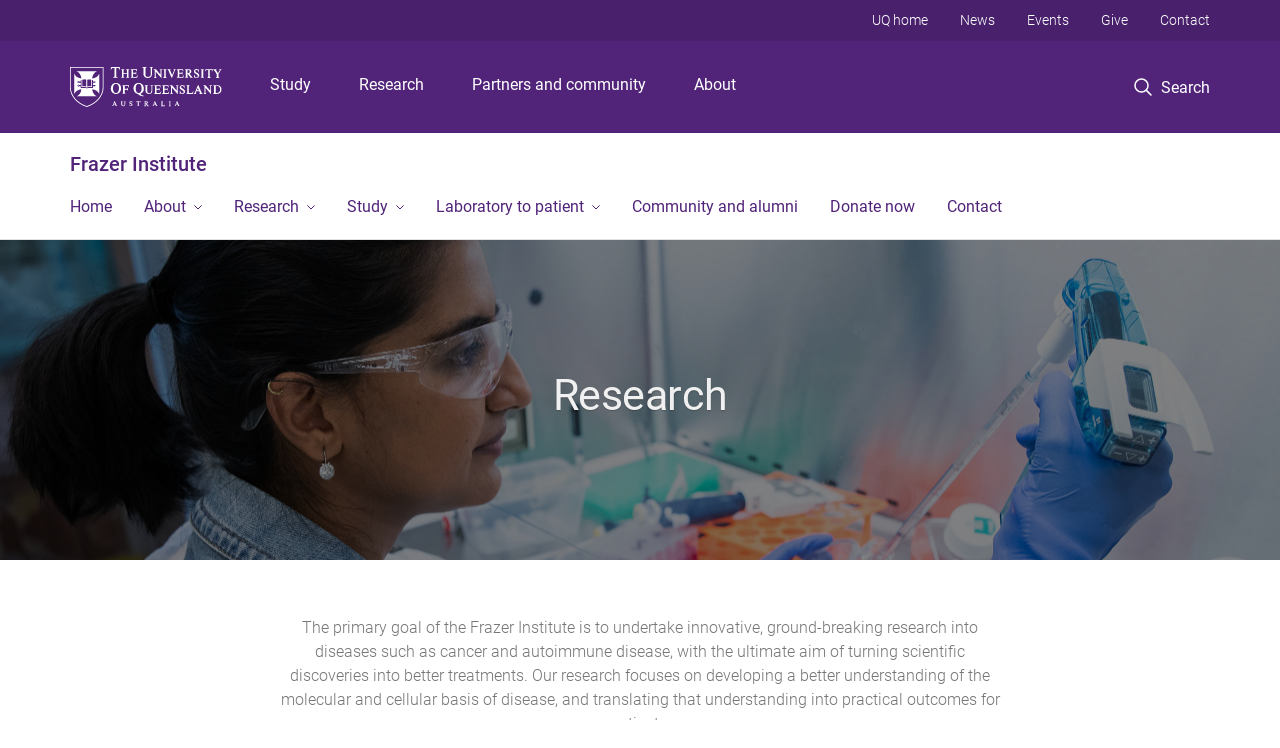

--- FILE ---
content_type: text/html; charset=utf-8
request_url: https://frazer.uq.edu.au/research
body_size: 9715
content:
<!DOCTYPE html>
<!--[if lt IE 7]> <html class="lt-ie9 lt-ie8 lt-ie7" lang="en" dir="ltr"> <![endif]-->
<!--[if IE 7]> <html class="lte-ie7 lt-ie9 lt-ie8" lang="en" dir="ltr"> <![endif]-->
<!--[if IE 8]> <html class="lte-ie8 lt-ie9" lang="en" dir="ltr"> <![endif]-->
<!--[if lte IE 9]> <html class="lte-ie9" lang="en" dir="ltr"> <![endif]-->
<!--[if gt IE 9]><!--> <html xmlns="http://www.w3.org/1999/xhtml" lang="en" dir="ltr"> <!--<![endif]-->
<head>
  <meta http-equiv="Content-Type" content="text/html; charset=utf-8" />
<link rel="shortcut icon" href="https://frazer.uq.edu.au/sites/all/themes/custom/uq_standard/favicon.ico" type="image/vnd.microsoft.icon" />
<meta name="viewport" content="width=device-width,initial-scale=1" />
<link rel="apple-touch-icon" href="https://static.uq.net.au/v4/logos/corporate/uq-apple-touch-icon.png" type="image/png" />
<meta name="generator" content="Drupal 7 (https://www.drupal.org)" />
<link rel="canonical" href="https://frazer.uq.edu.au/research" />
<link rel="shortlink" href="https://frazer.uq.edu.au/research" />
<meta name="msvalidate.01" content="1D347AB66A45715B5302E84A9FACA1F6" />
  <title>Research - Frazer Institute - University of Queensland</title>
  <style type="text/css" media="all">
@import url("https://frazer.uq.edu.au/sites/all/modules/contrib/field_hidden/field_hidden.css?t0lwm2");
@import url("https://frazer.uq.edu.au/sites/all/modules/custom/uq_components/core/uq_snippets/uq_snippets.css?t0lwm2");
@import url("https://frazer.uq.edu.au/modules/user/user.css?t0lwm2");
@import url("https://frazer.uq.edu.au/sites/all/modules/contrib/video_filter/video_filter.css?t0lwm2");
@import url("https://frazer.uq.edu.au/sites/all/modules/custom/uq_components/components/uq_panel_feature/css/style.css?t0lwm2");
@import url("https://frazer.uq.edu.au/sites/all/modules/contrib/ckeditor_image2/ckeditor_image2.theme.css?t0lwm2");
</style>
<style type="text/css" media="all">
@import url("https://frazer.uq.edu.au/sites/all/modules/contrib/panels/css/panels.css?t0lwm2");
</style>
<link type="text/css" rel="stylesheet" href="https://static.uq.net.au/v6/fonts/Roboto/roboto.css" media="all" />
<link type="text/css" rel="stylesheet" href="https://static.uq.net.au/latest/css/uqds_uq-standard.css?t0lwm2" media="all" />
<style type="text/css" media="all">
@import url("https://frazer.uq.edu.au/sites/all/themes/custom/uq_standard/css/styles.css?t0lwm2");
</style>
<style type="text/css" media="print">
@import url("https://frazer.uq.edu.au/sites/all/themes/custom/uq_standard/css/print.css?t0lwm2");
</style>
  <!--[if lt IE 9]>
  <script src="/sites/all/themes/custom/uq_standard/bower_components/html5shiv/dist/html5shiv.min.js"></script>
  <script src="/sites/all/themes/custom/uq_standard/bower_components/respond/dest/respond.min.js"></script>
  <![endif]-->
  <script type="text/javascript">
<!--//--><![CDATA[//><!--
(function(i,s,o,g,r,a,m){i["GoogleAnalyticsObject"]=r;i[r]=i[r]||function(){(i[r].q=i[r].q||[]).push(arguments)},i[r].l=1*new Date();a=s.createElement(o),m=s.getElementsByTagName(o)[0];a.async=1;a.src=g;m.parentNode.insertBefore(a,m)})(window,document,"script","https://www.google-analytics.com/analytics.js","ga");ga("create", "UA-1590516-1", {"cookieDomain":"auto"});ga("require", "linkid", "linkid.js");ga("set", "anonymizeIp", true);ga("send", "pageview");
//--><!]]>
</script>
</head>
<body class="html not-front not-logged-in no-sidebars page-research" >
  <div class="skip-link">
    <a href="#main-menu" tabindex="1" class="skip-link__link element-invisible element-focusable">Skip to menu</a>
    <a href="#main-content" class="skip-link__link element-invisible element-focusable">Skip to content</a>
    <a href="#site-footer" class="skip-link__link element-invisible element-focusable">Skip to footer</a>
  </div>
    <div class="region region-page-top">
    <noscript aria-hidden="true"><iframe src="https://www.googletagmanager.com/ns.html?id=GTM-NC7M38Q"
 height="0" width="0" style="display:none;visibility:hidden"></iframe></noscript>
  </div>
  
  

<header class="uq-header" data-gtm-category="Header">
  <div class="uq-header__container">
    <div class="uq-header__menu-toggle">
      <button type="button" class="nav-primary__toggle nav-primary__menu-toggle slide-menu__control"
        data-target="global-mobile-nav" data-action="toggle">Menu
      </button>
    </div>
    <div class="uq-header__logo">
      <a class="logo--large" href="https://www.uq.edu.au/">
        <img alt="The University of Queensland"
          src="https://static.uq.net.au/v11/logos/corporate/uq-logo--reversed.svg">
      </a>
    </div>
    <div class="uq-header__nav-primary" data-gtm-category="Primary header">
      <nav class="uq-header__nav-primary-container" aria-label="primary navigation">
        <ul class="uq-header__nav-primary-list">
                    <li class="uq-header__nav-primary-item"><a
              class="uq-header__nav-primary-link"
              href="https://study.uq.edu.au/"
              data-gtm-label="Study">Study</a>
            
          </li>
                    <li class="uq-header__nav-primary-item"><a
              class="uq-header__nav-primary-link"
              href="https://research.uq.edu.au/"
              data-gtm-label="Research">Research</a>
            
          </li>
                    <li class="uq-header__nav-primary-item"><a
              class="uq-header__nav-primary-link"
              href="https://partners-community.uq.edu.au"
              data-gtm-label="Partners and community">Partners and community</a>
            
          </li>
                    <li class="uq-header__nav-primary-item"><a
              class="uq-header__nav-primary-link"
              href="https://about.uq.edu.au/"
              data-gtm-label="About">About</a>
            
          </li>
                  </ul>
      </nav>
    </div>
    <div class="uq-header__search-toggle" data-gtm-category="Search">
      <button class="nav-primary__toggle nav-primary__search-toggle" data-gtm-action="Toggle">
        <div class="search-toggle__label">Search</div>
      </button>
    </div>
  </div>

  <!-- Mobile only navigation -->
  <nav class="slide-menu global-mobile-nav" id="global-mobile-nav" aria-label="primary navigation mobile">
    <div class="uq-site-header__title-container">
      <div class="uq-site-header__title-container__left">
        <a href="/" class="uq-site-header__title">Frazer Institute</a>
      </div>
    </div>
    <ul>
      <!-- site specific navigation -->
              <li data-gtm-category="Main navigation">
          <a href="/" class="slide-menu__control"
            data-gtm-category="UQ Header"
            data-gtm-label="Home"
            aria-haspopup="true"
            aria-expanded="false"
            >
            Home          </a>
                    </li>
              <li data-gtm-category="Main navigation">
          <a href="/about" class="slide-menu__control"
            data-gtm-category="UQ Header"
            data-gtm-label="About"
            aria-haspopup="true"
            aria-expanded="false"
            >
            About          </a>
                          <ul>
                                                <li class='first__overview'>
                  <a href="/about" class="global-mobile-nav__audience-link slide-menu__control"
                      data-gtm-category="UQ Header"
                      data-gtm-label="About"
                      >
                      About                    </a>
                  </li>
                                                                              <li>
                        <a
                          href="/news"
                          data-gtm-label="News > News"
                        >
                          News                        </a>
                      </li>
                                                                              <li>
                        <a
                          href="/our-people"
                          data-gtm-label="Our people > Our people"
                        >
                          Our people                        </a>
                      </li>
                                                                              <li>
                        <a
                          href="/about/history"
                          data-gtm-label="History > History"
                        >
                          History                        </a>
                      </li>
                                                                              <li>
                        <a
                          href="/about/our-supporters"
                          data-gtm-label="Our supporters > Our supporters"
                        >
                          Our supporters                        </a>
                      </li>
                                                                              <li>
                        <a
                          href="/about/translational-research-institute"
                          data-gtm-label="The Translational Research Institute > The Translational Research Institute"
                        >
                          The Translational Research Institute                        </a>
                      </li>
                                                                              <li>
                        <a
                          href="/events"
                          data-gtm-label="Events > Events"
                        >
                          Events                        </a>
                      </li>
                                                                                                                          </ul>
                    </li>
              <li data-gtm-category="Main navigation">
          <a href="/research" class="slide-menu__control"
            data-gtm-category="UQ Header"
            data-gtm-label="Research"
            aria-haspopup="true"
            aria-expanded="false"
            >
            Research          </a>
                          <ul>
                                                <li class='first__overview'>
                  <a href="/research" class="global-mobile-nav__audience-link slide-menu__control"
                      data-gtm-category="UQ Header"
                      data-gtm-label="Research"
                      >
                      Research                    </a>
                  </li>
                                                                              <li>
                        <a
                          href="/research/themes"
                          data-gtm-label="Research themes > Research themes"
                        >
                          Research themes                        </a>
                      </li>
                                                                              <li>
                        <a
                          href="/research/centres"
                          data-gtm-label="Research centres > Research centres"
                        >
                          Research centres                        </a>
                      </li>
                                                                              <li>
                        <a
                          href="/research/research-disease"
                          data-gtm-label="Research by disease > Research by disease"
                        >
                          Research by disease                        </a>
                      </li>
                                                                              <li>
                        <a
                          href="/research/facilities-support-services"
                          data-gtm-label="Facilities and support services > Facilities and support services"
                        >
                          Facilities and support services                        </a>
                      </li>
                                                                              <li>
                        <a
                          href="/research/innovation-and-commercial-development"
                          data-gtm-label="Innovation and commercial development > Innovation and commercial development"
                        >
                          Innovation and commercial development                        </a>
                      </li>
                                                                                                                          </ul>
                    </li>
              <li data-gtm-category="Main navigation">
          <a href="/study" class="slide-menu__control"
            data-gtm-category="UQ Header"
            data-gtm-label="Study"
            aria-haspopup="true"
            aria-expanded="false"
            >
            Study          </a>
                          <ul>
                                                <li class='first__overview'>
                  <a href="/study" class="global-mobile-nav__audience-link slide-menu__control"
                      data-gtm-category="UQ Header"
                      data-gtm-label="Study"
                      >
                      Study                    </a>
                  </li>
                                                                              <li>
                        <a
                          href="/study/undergraduate"
                          data-gtm-label="Undergraduate > Undergraduate"
                        >
                          Undergraduate                        </a>
                      </li>
                                                                              <li>
                        <a
                          href="/study/honours"
                          data-gtm-label="Honours > Honours"
                        >
                          Honours                        </a>
                      </li>
                                                                              <li>
                        <a
                          href="/study/higher-degree-research"
                          data-gtm-label="Higher Degree by Research > Higher Degree by Research"
                        >
                          Higher Degree by Research                        </a>
                      </li>
                                                                              <li>
                        <a
                          href="/study/scholarships"
                          data-gtm-label="Scholarships > Scholarships"
                        >
                          Scholarships                        </a>
                      </li>
                                                                              <li>
                        <a
                          href="/study/visiting-research-students"
                          data-gtm-label="Visiting Research Students > Visiting Research Students"
                        >
                          Visiting Research Students                        </a>
                      </li>
                                                                              <li>
                        <a
                          href="/study/why-should-i-do-my-research-project-frazer-institute"
                          data-gtm-label="Why should I do my research project at Frazer Institute? > Why should I do my research project at Frazer Institute?"
                        >
                          Why should I do my research project at Frazer Institute?                        </a>
                      </li>
                                                                                                                          </ul>
                    </li>
              <li data-gtm-category="Main navigation">
          <a href="/laboratory-patient" class="slide-menu__control"
            data-gtm-category="UQ Header"
            data-gtm-label="Laboratory to patient"
            aria-haspopup="true"
            aria-expanded="false"
            >
            Laboratory to patient          </a>
                          <ul>
                                                <li class='first__overview'>
                  <a href="/laboratory-patient" class="global-mobile-nav__audience-link slide-menu__control"
                      data-gtm-category="UQ Header"
                      data-gtm-label="Laboratory to patient"
                      >
                      Laboratory to patient                    </a>
                  </li>
                                                                              <li>
                        <a
                          href="/laboratory-patient/clinical-trials"
                          data-gtm-label="Clinical trials > Clinical trials"
                        >
                          Clinical trials                        </a>
                      </li>
                                                                              <li>
                        <a
                          href="/laboratory-patient/clinical-research-facilities"
                          data-gtm-label="Clinical research facilities > Clinical research facilities"
                        >
                          Clinical research facilities                        </a>
                      </li>
                                                                                                                          </ul>
                    </li>
              <li data-gtm-category="Main navigation">
          <a href="/community-and-alumni" class="slide-menu__control"
            data-gtm-category="UQ Header"
            data-gtm-label="Community and alumni"
            aria-haspopup="true"
            aria-expanded="false"
            >
            Community and alumni          </a>
                    </li>
              <li data-gtm-category="Main navigation">
          <a href="/donate-now" class="slide-menu__control"
            data-gtm-category="UQ Header"
            data-gtm-label="Donate now"
            aria-haspopup="true"
            aria-expanded="false"
            >
            Donate now          </a>
                    </li>
              <li data-gtm-category="Main navigation">
          <a href="/contact" class="slide-menu__control"
            data-gtm-category="UQ Header"
            data-gtm-label="Contact"
            aria-haspopup="true"
            aria-expanded="false"
            >
            Contact          </a>
                    </li>
            <!-- END : site specific navigation -->
            <li class="uq-header__newglobal-nav-item" data-gtm-category="Primary header">
        <a class="uq-header__newglobal-nav-link slide-menu__control"
          href="https://study.uq.edu.au/">Study</a>
              </li>
            <li class="uq-header__newglobal-nav-item" data-gtm-category="Primary header">
        <a class="uq-header__newglobal-nav-link slide-menu__control"
          href="https://research.uq.edu.au/">Research</a>
              </li>
            <li class="uq-header__newglobal-nav-item" data-gtm-category="Primary header">
        <a class="uq-header__newglobal-nav-link slide-menu__control"
          href="https://partners-community.uq.edu.au">Partners and community</a>
              </li>
            <li class="uq-header__newglobal-nav-item" data-gtm-category="Primary header">
        <a class="uq-header__newglobal-nav-link slide-menu__control"
          href="https://about.uq.edu.au/">About</a>
              </li>
                  <li class="uq-header__nav-secondary-item" data-gtm-category="Secondary header">
        <a class="uq-header__nav-secondary-link" href="https://www.uq.edu.au/">UQ home</a>
      </li>
            <li class="uq-header__nav-secondary-item" data-gtm-category="Secondary header">
        <a class="uq-header__nav-secondary-link" href="https://www.uq.edu.au/news/">News</a>
      </li>
            <li class="uq-header__nav-secondary-item" data-gtm-category="Secondary header">
        <a class="uq-header__nav-secondary-link" href="https://www.uq.edu.au/uq-events">Events</a>
      </li>
            <li class="uq-header__nav-secondary-item" data-gtm-category="Secondary header">
        <a class="uq-header__nav-secondary-link" href="https://alumni.uq.edu.au/giving/">Give</a>
      </li>
            <li class="uq-header__nav-secondary-item" data-gtm-category="Secondary header">
        <a class="uq-header__nav-secondary-link" href="https://contacts.uq.edu.au/">Contact</a>
      </li>
          </ul>
  </nav>
  <div class="uq-header__search" data-gtm-category="Search">
    <div class="uq-header__search-container">
      <form action="https://search.uq.edu.au/" method="get" data-gtm-action="Text search" data-gtm-form-action="">
        <fieldset>
          <div class="uq-header__search-query">
            <label for="edit-q" class="visually-hidden uq-header__search-query-label">Search term</label>
            <input type="text" id="edit-q" name="q" value="" maxlength="128" placeholder="Search by keyword" class="uq-header__search-query-input" data-gtm-trigger="change" data-gtm-form-search="">
            <span class="uq-header__search-query-button">
              <input type="submit" name="op" value="Search" class="uq-header__search-query-submit" data-gtm-trigger="click">
            </span>

                        <input type="hidden" value="https://frazer.uq.edu.au" name="as_sitesearch" id="edit-as_sitesearch-on">
          </div>
        </fieldset>
      </form>
    </div>
  </div>
  <div class="uq-header__nav-secondary">
    <nav class="uq-header__nav-secondary-container">
      <ul class="uq-header__nav-secondary-list">
                <li class="uq-header__nav-secondary-item">
          <a
            href="https://www.uq.edu.au/"
            class="uq-header__nav-secondary-link"
            data-gtm-category="Secondary header"
            data-gtm-label="UQ home"
          >
            UQ home          </a>
        </li>
                <li class="uq-header__nav-secondary-item">
          <a
            href="https://www.uq.edu.au/news/"
            class="uq-header__nav-secondary-link"
            data-gtm-category="Secondary header"
            data-gtm-label="News"
          >
            News          </a>
        </li>
                <li class="uq-header__nav-secondary-item">
          <a
            href="https://www.uq.edu.au/uq-events"
            class="uq-header__nav-secondary-link"
            data-gtm-category="Secondary header"
            data-gtm-label="Events"
          >
            Events          </a>
        </li>
                <li class="uq-header__nav-secondary-item">
          <a
            href="https://alumni.uq.edu.au/giving/"
            class="uq-header__nav-secondary-link"
            data-gtm-category="Secondary header"
            data-gtm-label="Give"
          >
            Give          </a>
        </li>
                <li class="uq-header__nav-secondary-item">
          <a
            href="https://contacts.uq.edu.au/"
            class="uq-header__nav-secondary-link"
            data-gtm-category="Secondary header"
            data-gtm-label="Contact"
          >
            Contact          </a>
        </li>
              </ul>
    </nav>
  </div>
</header>

  <div class="uq-site-header">
  <div class="uq-site-header__title-container">
    <div class="uq-site-header__title-container__left">
      <a href="/" class="uq-site-header__title">Frazer Institute</a>
    </div>
    <div class="uq-site-header__title-container__right">
      <button class="uq-site-header__navigation-toggle jsNavToggle" data-gtm-action="Toggle">Menu</button>
    </div>
  </div>
  <div class="uq-site-header__navigation-container">
    <nav class="uq-site-header__navigation" aria-label="Site navigation" id="jsNav">
      <ul class="uq-site-header__navigation__list uq-site-header__navigation__list--level-1">
                <li class="uq-site-header__navigation__list-item
                            ">
          <a href="/" aria-haspopup="true" aria-expanded="false"
            class="uq-site-header__navigation__list-link">
            Home          </a>
                  </li>
                <li class="uq-site-header__navigation__list-item
              uq-site-header__navigation__list-item--has-subnav              ">
          <a href="/about" aria-haspopup="true" aria-expanded="false"
            class="uq-site-header__navigation__list-link">
            About          </a>
                    <button class="uq-site-header__navigation__sub-toggle" data-gtm-action="Toggle"><span
              class="visually-hidden">Show About sub-navigation</span></button>
          <ul class="uq-site-header__navigation__list uq-site-header__navigation__list--level-2"
            aria-label="Study sub-navigation">
                                          <li class="uq-site-header__navigation__list-item">
                  <a href="/news">
                    News                  </a>
                </li>
                                                        <li class="uq-site-header__navigation__list-item">
                  <a href="/our-people">
                    Our people                  </a>
                </li>
                                                        <li class="uq-site-header__navigation__list-item">
                  <a href="/about/history">
                    History                  </a>
                </li>
                                                        <li class="uq-site-header__navigation__list-item">
                  <a href="/about/our-supporters">
                    Our supporters                  </a>
                </li>
                                                        <li class="uq-site-header__navigation__list-item">
                  <a href="/about/translational-research-institute">
                    The Translational Research Institute                  </a>
                </li>
                                                        <li class="uq-site-header__navigation__list-item">
                  <a href="/events">
                    Events                  </a>
                </li>
                                                                                        </ul>
                  </li>
                <li class="uq-site-header__navigation__list-item
              uq-site-header__navigation__list-item--has-subnav              ">
          <a href="/research" aria-haspopup="true" aria-expanded="false"
            class="uq-site-header__navigation__list-link">
            Research          </a>
                    <button class="uq-site-header__navigation__sub-toggle" data-gtm-action="Toggle"><span
              class="visually-hidden">Show Research sub-navigation</span></button>
          <ul class="uq-site-header__navigation__list uq-site-header__navigation__list--level-2"
            aria-label="Study sub-navigation">
                                          <li class="uq-site-header__navigation__list-item">
                  <a href="/research/themes">
                    Research themes                  </a>
                </li>
                                                        <li class="uq-site-header__navigation__list-item">
                  <a href="/research/centres">
                    Research centres                  </a>
                </li>
                                                        <li class="uq-site-header__navigation__list-item">
                  <a href="/research/research-disease">
                    Research by disease                  </a>
                </li>
                                                        <li class="uq-site-header__navigation__list-item">
                  <a href="/research/facilities-support-services">
                    Facilities and support services                  </a>
                </li>
                                                        <li class="uq-site-header__navigation__list-item">
                  <a href="/research/innovation-and-commercial-development">
                    Innovation and commercial development                  </a>
                </li>
                                                                                        </ul>
                  </li>
                <li class="uq-site-header__navigation__list-item
              uq-site-header__navigation__list-item--has-subnav              ">
          <a href="/study" aria-haspopup="true" aria-expanded="false"
            class="uq-site-header__navigation__list-link">
            Study          </a>
                    <button class="uq-site-header__navigation__sub-toggle" data-gtm-action="Toggle"><span
              class="visually-hidden">Show Study sub-navigation</span></button>
          <ul class="uq-site-header__navigation__list uq-site-header__navigation__list--level-2"
            aria-label="Study sub-navigation">
                                          <li class="uq-site-header__navigation__list-item">
                  <a href="/study/undergraduate">
                    Undergraduate                  </a>
                </li>
                                                        <li class="uq-site-header__navigation__list-item">
                  <a href="/study/honours">
                    Honours                  </a>
                </li>
                                                        <li class="uq-site-header__navigation__list-item">
                  <a href="/study/higher-degree-research">
                    Higher Degree by Research                  </a>
                </li>
                                                        <li class="uq-site-header__navigation__list-item">
                  <a href="/study/scholarships">
                    Scholarships                  </a>
                </li>
                                                        <li class="uq-site-header__navigation__list-item">
                  <a href="/study/visiting-research-students">
                    Visiting Research Students                  </a>
                </li>
                                                        <li class="uq-site-header__navigation__list-item">
                  <a href="/study/why-should-i-do-my-research-project-frazer-institute">
                    Why should I do my research project at Frazer Institute?                  </a>
                </li>
                                                                                        </ul>
                  </li>
                <li class="uq-site-header__navigation__list-item
              uq-site-header__navigation__list-item--has-subnav              ">
          <a href="/laboratory-patient" aria-haspopup="true" aria-expanded="false"
            class="uq-site-header__navigation__list-link">
            Laboratory to patient          </a>
                    <button class="uq-site-header__navigation__sub-toggle" data-gtm-action="Toggle"><span
              class="visually-hidden">Show Laboratory to patient sub-navigation</span></button>
          <ul class="uq-site-header__navigation__list uq-site-header__navigation__list--level-2"
            aria-label="Study sub-navigation">
                                          <li class="uq-site-header__navigation__list-item">
                  <a href="/laboratory-patient/clinical-trials">
                    Clinical trials                  </a>
                </li>
                                                        <li class="uq-site-header__navigation__list-item">
                  <a href="/laboratory-patient/clinical-research-facilities">
                    Clinical research facilities                  </a>
                </li>
                                                                                        </ul>
                  </li>
                <li class="uq-site-header__navigation__list-item
                            ">
          <a href="/community-and-alumni" aria-haspopup="true" aria-expanded="false"
            class="uq-site-header__navigation__list-link">
            Community and alumni          </a>
                  </li>
                <li class="uq-site-header__navigation__list-item
                            ">
          <a href="/donate-now" aria-haspopup="true" aria-expanded="false"
            class="uq-site-header__navigation__list-link">
            Donate now          </a>
                  </li>
                <li class="uq-site-header__navigation__list-item
                            ">
          <a href="/contact" aria-haspopup="true" aria-expanded="false"
            class="uq-site-header__navigation__list-link">
            Contact          </a>
                  </li>
              </ul>
    </nav>
  </div>
</div>

<div class="page">
  
  
    <a id="main-content"></a>
  <div class="page__content clearfix">
      <div class="region region-content">
    <div id="block-system-main" class="block block-system">

    
  <div class="content" class="block__content">
    
<div class="layout-region__main"><div class="panel-pane pane-fieldable-panels-pane pane-current-90 pane-bundle-hero-banner"  >
  
    

<div class="panel-pane__content">
  <div  class="hero-banner--thin hero-banner--dark-tint light-palette hero-banner hero-banner--background-image" style="background-image:url(&quot;/files/10506/UQDI_22nd_April_2021_Haass_Group_018-cropped.jpg&quot;)">
  <div class="hero-banner__container">
    <div class="hero-banner__content">
              <h1 class="hero-banner__title">Research</h1>
                    <div class="hero-banner__body">
          <div class="item-list"></div>        </div>
          </div>

      </div>
</div>
</div>


</div>
<div class="panel-separator"></div><div  class="section section--centered section--139">
    <div class="section__container">
          <div class="section__header">
        
                  <p class="section__summary">The primary goal of the Frazer Institute is to undertake innovative, ground-breaking research into diseases such as cancer and autoimmune disease, with the ultimate aim of turning scientific discoveries into better treatments. Our research focuses on developing a better understanding of the molecular and cellular basis of disease, and translating that understanding into practical outcomes for patients.</p>
              </div>
        <div class="section__content">
      <div class="fieldable-panels-pane">
    <div  class="paragraphs-items paragraphs-items-view-mode-card-overlay-portrait paragraphs-items-field-field-card cardgrid-wrapper"><div  class="row"><div class="column large-4 medium-6 "><a class="card__primary-link" href="https://frazer.uq.edu.au/research/themes">
  <div     class="entity entity-paragraphs-item paragraphs-item-card-custom card--portrait view-mode-card_overlay_portrait card card--background-image"
    style="background-image: url('/files/10586/UQDI_22nd_April_2021_Research_Professionals_%26_Partnerships_021.jpg')">

    <div class="card__header"></div>
    <div class="card__body">
      <div class="card__content">
        <div class="card__title"><div class="field field-name-field-uq-card-title field-type-text field-label-hidden"><div class="field-items"><div class="field-item even">Research themes</div></div></div></div>
        <div class="card__summary"></div>
      </div>
    </div>

      </div>

</a></div><div class="column large-4 medium-6 "><a class="card__primary-link" href="https://frazer.uq.edu.au/research/centres">
  <div     class="entity entity-paragraphs-item paragraphs-item-card-custom card--portrait view-mode-card_overlay_portrait card card--background-image"
    style="background-image: url('/files/10606/UQDI_22nd_April_2021_Blumenthal_Group_013.jpg')">

    <div class="card__header"></div>
    <div class="card__body">
      <div class="card__content">
        <div class="card__title"><div class="field field-name-field-uq-card-title field-type-text field-label-hidden"><div class="field-items"><div class="field-item even">Research centres</div></div></div></div>
        <div class="card__summary"></div>
      </div>
    </div>

      </div>

</a></div><div class="column large-4 medium-6  end "><a class="card__primary-link" href="https://frazer.uq.edu.au/research/facilities-support-services">
  <div     class="entity entity-paragraphs-item paragraphs-item-card-custom card--portrait view-mode-card_overlay_portrait card card--background-image"
    style="background-image: url('/files/10641/UQDI_22nd_April_2021_Research_Professionals_%26_Partnerships_017.jpg')">

    <div class="card__header"></div>
    <div class="card__body">
      <div class="card__content">
        <div class="card__title"><div class="field field-name-field-uq-card-title field-type-text field-label-hidden"><div class="field-items"><div class="field-item even">Facilities</div></div></div></div>
        <div class="card__summary"></div>
      </div>
    </div>

      </div>

</a></div></div></div></div>
    </div>

      </div>
</div>
</div>
  </div>
</div>
  </div>
  </div>
  </div>

  
<footer class="uq-footer" data-gtm-category="Footer">
  <div class="uq-acknowledgement uq-acknowledgement--large">
    <div class="uq-acknowledgement__content">
      <div class="uq-acknowledgement__text">
        UQ acknowledges the Traditional Owners and their custodianship of the lands on which UQ is situated. &mdash; <a href="https://about.uq.edu.au/reconciliation" class="uq-acknowledgement__link">Reconciliation at UQ</a>
      </div>
    </div>
  </div>
  <div class="uq-footer__container">
    <nav class="uq-footer__navigation uq-footer--desktop" aria-label="footer navigation">
      <ul class="uq-footer__navigation-list uq-footer__navigation-level-1">
                <li class="uq-footer__navigation-item">
          <h2 class="uq-footer__navigation-title">Media</h2>
          <ul class="uq-footer__navigation-list uq-footer__navigation-level-2">
                        <li class="uq-footer__navigation-item">
              <a href="https://www.uq.edu.au/news/contacts" class="uq-footer__navigation-link">Media team contacts</a>
            </li>
                        <li class="uq-footer__navigation-item">
              <a href="https://about.uq.edu.au/experts" class="uq-footer__navigation-link">Find a subject matter expert</a>
            </li>
                        <li class="uq-footer__navigation-item">
              <a href="https://www.uq.edu.au/news/" class="uq-footer__navigation-link">UQ news</a>
            </li>
                      </ul>
        </li>
                <li class="uq-footer__navigation-item">
          <h2 class="uq-footer__navigation-title">Working at UQ</h2>
          <ul class="uq-footer__navigation-list uq-footer__navigation-level-2">
                        <li class="uq-footer__navigation-item">
              <a href="https://staff.uq.edu.au" class="uq-footer__navigation-link">Current staff</a>
            </li>
                        <li class="uq-footer__navigation-item">
              <a href="https://about.uq.edu.au/careers" class="uq-footer__navigation-link">Careers at UQ</a>
            </li>
                        <li class="uq-footer__navigation-item">
              <a href="https://about.uq.edu.au/strategic-plan" class="uq-footer__navigation-link">Strategic plan</a>
            </li>
                        <li class="uq-footer__navigation-item">
              <a href="https://staff.uq.edu.au/information-and-services/health-safety-wellbeing" class="uq-footer__navigation-link">Staff support</a>
            </li>
                        <li class="uq-footer__navigation-item">
              <a href="https://staff.uq.edu.au/information-and-services/information-technology/it-support" class="uq-footer__navigation-link">IT support for staff</a>
            </li>
                      </ul>
        </li>
                <li class="uq-footer__navigation-item">
          <h2 class="uq-footer__navigation-title">Current students</h2>
          <ul class="uq-footer__navigation-list uq-footer__navigation-level-2">
                        <li class="uq-footer__navigation-item">
              <a href="https://my.uq.edu.au" class="uq-footer__navigation-link">my.UQ</a>
            </li>
                        <li class="uq-footer__navigation-item">
              <a href="https://programs-courses.uq.edu.au" class="uq-footer__navigation-link">Programs and courses</a>
            </li>
                        <li class="uq-footer__navigation-item">
              <a href="https://about.uq.edu.au/academic-calendar" class="uq-footer__navigation-link">Key dates</a>
            </li>
                        <li class="uq-footer__navigation-item">
              <a href="https://my.uq.edu.au/student-support" class="uq-footer__navigation-link">Student support</a>
            </li>
                        <li class="uq-footer__navigation-item">
              <a href="https://my.uq.edu.au/information-and-services/information-technology/student-it-support" class="uq-footer__navigation-link">IT support for students</a>
            </li>
                      </ul>
        </li>
                <li class="uq-footer__navigation-item">
          <h2 class="uq-footer__navigation-title">Library</h2>
          <ul class="uq-footer__navigation-list uq-footer__navigation-level-2">
                        <li class="uq-footer__navigation-item">
              <a href="https://www.library.uq.edu.au/" class="uq-footer__navigation-link">Library</a>
            </li>
                        <li class="uq-footer__navigation-item">
              <a href="https://web.library.uq.edu.au/study-and-learning-support" class="uq-footer__navigation-link">Study and learning support</a>
            </li>
                        <li class="uq-footer__navigation-item">
              <a href="https://web.library.uq.edu.au/research-and-publish" class="uq-footer__navigation-link">Research and publish</a>
            </li>
                        <li class="uq-footer__navigation-item">
              <a href="https://web.library.uq.edu.au/visit" class="uq-footer__navigation-link">Visit</a>
            </li>
                      </ul>
        </li>
                <li class="uq-footer__navigation-item">
          <h2 class="uq-footer__navigation-title">Contact</h2>
          <ul class="uq-footer__navigation-list uq-footer__navigation-level-2">
                        <li class="uq-footer__navigation-item">
              <a href="https://contacts.uq.edu.au/contacts" class="uq-footer__navigation-link">Contact UQ</a>
            </li>
                        <li class="uq-footer__navigation-item">
              <a href="https://www.uq.edu.au/complaints-appeals/" class="uq-footer__navigation-link">Make a complaint</a>
            </li>
                        <li class="uq-footer__navigation-item">
              <a href="https://about.uq.edu.au/faculties-schools-institutes-centres" class="uq-footer__navigation-link">Faculties, schools, institutes and centres</a>
            </li>
                        <li class="uq-footer__navigation-item">
              <a href="https://organisation.about.uq.edu.au" class="uq-footer__navigation-link">Divisions and departments</a>
            </li>
                        <li class="uq-footer__navigation-item">
              <a href="https://campuses.uq.edu.au/" class="uq-footer__navigation-link">Campuses, maps and transport</a>
            </li>
                      </ul>
        </li>
              </ul>
    </nav>

    <!-- Mobile Footer Navigation-->
    <nav class="uq-footer__navigation uq-footer--mobile" aria-label="footer navigation mobile">
      <ul class="uq-accordion uq-footer__navigation-list uq-footer__navigation-level-1">
                <li class="uq-accordion__item uq-footer__navigation-item">
          <button class="uq-accordion__toggle uq-footer__navigation-toggle" data-gtm-action="Toggle">Media</button>
          <ul class="uq-accordion__content uq-footer__navigation-list uq-footer__navigation-level-2">
                        <li class="uq-footer__navigation-item">
              <a href="https://www.uq.edu.au/news/contacts" class="uq-footer__navigation-link">Media team contacts</a>
            </li>
                        <li class="uq-footer__navigation-item">
              <a href="https://about.uq.edu.au/experts" class="uq-footer__navigation-link">Find a subject matter expert</a>
            </li>
                        <li class="uq-footer__navigation-item">
              <a href="https://www.uq.edu.au/news/" class="uq-footer__navigation-link">UQ news</a>
            </li>
                      </ul>
        </li>
                <li class="uq-accordion__item uq-footer__navigation-item">
          <button class="uq-accordion__toggle uq-footer__navigation-toggle" data-gtm-action="Toggle">Working at UQ</button>
          <ul class="uq-accordion__content uq-footer__navigation-list uq-footer__navigation-level-2">
                        <li class="uq-footer__navigation-item">
              <a href="https://staff.uq.edu.au" class="uq-footer__navigation-link">Current staff</a>
            </li>
                        <li class="uq-footer__navigation-item">
              <a href="https://about.uq.edu.au/careers" class="uq-footer__navigation-link">Careers at UQ</a>
            </li>
                        <li class="uq-footer__navigation-item">
              <a href="https://about.uq.edu.au/strategic-plan" class="uq-footer__navigation-link">Strategic plan</a>
            </li>
                        <li class="uq-footer__navigation-item">
              <a href="https://staff.uq.edu.au/information-and-services/health-safety-wellbeing" class="uq-footer__navigation-link">Staff support</a>
            </li>
                        <li class="uq-footer__navigation-item">
              <a href="https://staff.uq.edu.au/information-and-services/information-technology/it-support" class="uq-footer__navigation-link">IT support for staff</a>
            </li>
                      </ul>
        </li>
                <li class="uq-accordion__item uq-footer__navigation-item">
          <button class="uq-accordion__toggle uq-footer__navigation-toggle" data-gtm-action="Toggle">Current students</button>
          <ul class="uq-accordion__content uq-footer__navigation-list uq-footer__navigation-level-2">
                        <li class="uq-footer__navigation-item">
              <a href="https://my.uq.edu.au" class="uq-footer__navigation-link">my.UQ</a>
            </li>
                        <li class="uq-footer__navigation-item">
              <a href="https://programs-courses.uq.edu.au" class="uq-footer__navigation-link">Programs and courses</a>
            </li>
                        <li class="uq-footer__navigation-item">
              <a href="https://about.uq.edu.au/academic-calendar" class="uq-footer__navigation-link">Key dates</a>
            </li>
                        <li class="uq-footer__navigation-item">
              <a href="https://my.uq.edu.au/student-support" class="uq-footer__navigation-link">Student support</a>
            </li>
                        <li class="uq-footer__navigation-item">
              <a href="https://my.uq.edu.au/information-and-services/information-technology/student-it-support" class="uq-footer__navigation-link">IT support for students</a>
            </li>
                      </ul>
        </li>
                <li class="uq-accordion__item uq-footer__navigation-item">
          <button class="uq-accordion__toggle uq-footer__navigation-toggle" data-gtm-action="Toggle">Library</button>
          <ul class="uq-accordion__content uq-footer__navigation-list uq-footer__navigation-level-2">
                        <li class="uq-footer__navigation-item">
              <a href="https://www.library.uq.edu.au/" class="uq-footer__navigation-link">Library</a>
            </li>
                        <li class="uq-footer__navigation-item">
              <a href="https://web.library.uq.edu.au/study-and-learning-support" class="uq-footer__navigation-link">Study and learning support</a>
            </li>
                        <li class="uq-footer__navigation-item">
              <a href="https://web.library.uq.edu.au/research-and-publish" class="uq-footer__navigation-link">Research and publish</a>
            </li>
                        <li class="uq-footer__navigation-item">
              <a href="https://web.library.uq.edu.au/visit" class="uq-footer__navigation-link">Visit</a>
            </li>
                      </ul>
        </li>
                <li class="uq-accordion__item uq-footer__navigation-item">
          <button class="uq-accordion__toggle uq-footer__navigation-toggle" data-gtm-action="Toggle">Contact</button>
          <ul class="uq-accordion__content uq-footer__navigation-list uq-footer__navigation-level-2">
                        <li class="uq-footer__navigation-item">
              <a href="https://contacts.uq.edu.au/contacts" class="uq-footer__navigation-link">Contact UQ</a>
            </li>
                        <li class="uq-footer__navigation-item">
              <a href="https://www.uq.edu.au/complaints-appeals/" class="uq-footer__navigation-link">Make a complaint</a>
            </li>
                        <li class="uq-footer__navigation-item">
              <a href="https://about.uq.edu.au/faculties-schools-institutes-centres" class="uq-footer__navigation-link">Faculties, schools, institutes and centres</a>
            </li>
                        <li class="uq-footer__navigation-item">
              <a href="https://organisation.about.uq.edu.au" class="uq-footer__navigation-link">Divisions and departments</a>
            </li>
                        <li class="uq-footer__navigation-item">
              <a href="https://campuses.uq.edu.au/" class="uq-footer__navigation-link">Campuses, maps and transport</a>
            </li>
                      </ul>
        </li>
              </ul>
    </nav>
    <!-- Footer contact details -->
    <div class="uq-footer__contact">
      <nav class="uq-footer__contact-item" aria-label="Social Media" data-gtm-category="Social share link">
        <ul class="uq-footer__footer-list uq-footer__contact-social" >
          <li class="uq-footer__footer-item"><a href="https://www.facebook.com/uniofqld"
                                                class="uq-footer__meta-icons--facebook uq-footer__meta-icons"
                                                data-gtm-label="Facebook" aria-label="Facebook"></a></li>
          <li class="uq-footer__footer-item"><a href="https://www.linkedin.com/school/university-of-queensland"
                                                class="uq-footer__meta-icons--linkedin uq-footer__meta-icons"
                                                data-gtm-label="Linkedin" aria-label="Linkedin"></a></li>
                                                <li class="uq-footer__footer-item"><a href="https://x.com/uq_news" class="uq-footer__meta-icons--twitter uq-footer__meta-icons" aria-label="Follow us on X" data-gtm-label="Follow us on X"></a></li>
          <li class="uq-footer__footer-item"><a href="https://www.youtube.com/user/universityqueensland"
                                                class="uq-footer__meta-icons--youtube uq-footer__meta-icons"
                                                data-gtm-label="Youtube" aria-label="Youtube"></a></li>
          <li class="uq-footer__footer-item"><a href="https://instagram.com/uniofqld"
                                                class="uq-footer__meta-icons--instagram uq-footer__meta-icons"
                                                data-gtm-label="Instagram" aria-label="Instagram"></a></li>
          <li class="uq-footer__footer-item"><a href="https://www.tiktok.com/@uniofqld"
                                                class="uq-footer__meta-icons--tiktok uq-footer__meta-icons"
                                                data-gtm-label="TikTok" aria-label="TikTok"></a></li>
        </ul>
      </nav>
      <div class="uq-footer__contact-item uq-footer__contact-login">
                <a href="/saml_login?destination=research" class="uq-footer__link" rel="nofollow">Web login</a>      </div>

    </div>
    <nav class="uq-footer__meta" aria-label="Business meta">
      <ul class="uq-footer__footer-list">
        <li class="uq-footer__footer-item">&copy; The University of Queensland</li>
        <li class="uq-footer__footer-item"><abbr title="Australian Business Number">ABN</abbr>: 63 942 912 684</li>
        <li class="uq-footer__footer-item"><abbr title="Commonwealth Register of Institutions and Courses for Overseas Students">CRICOS</abbr>: <a class="uq-footer__link" href="https://www.uq.edu.au/about/cricos-link" rel="external" data-gtm-label="CRICOS 00025B">00025B</a></li>
        <li class="uq-footer__footer-item"><abbr title="Tertiary Education Quality and Standards Agency">TEQSA</abbr>: <a class="uq-footer__link" href="https://www.teqsa.gov.au/national-register/provider/university-queensland" rel="external" data-gtm-label="TEQSA PRV12080">PRV12080</a></li>
      </ul>
    </nav>
    <nav class="uq-footer__footer" aria-label="Terms and conditions">
      <ul class="uq-footer__footer-list">
        <li class="uq-footer__footer-item">
          <a href="https://www.uq.edu.au/legal/copyright-privacy-disclaimer/" class="uq-footer__link">Copyright, privacy and disclaimer</a>
        </li>
        <li class="uq-footer__footer-item">
          <a href="https://uq.edu.au/accessibility/" class="uq-footer__link">Accessibility</a>
        </li>
        <li class="uq-footer__footer-item">
          <a href="https://www.uq.edu.au/rti/" class="uq-footer__link">Right to information</a>
        </li>
        <li class="uq-footer__footer-menu__item">
          <a href="https://my.uq.edu.au/feedback?r=https://frazer.uq.edu.au/research" class="uq-footer__link">Feedback</a>
        </li>
      </ul>
    </nav>
  </div>
</footer>  <script type="text/javascript">
<!--//--><![CDATA[//><!--
(function(w,d,s,l,i){

  w[l]=w[l]||[];
  w[l].push({'gtm.start':new Date().getTime(),event:'gtm.js'});
  var f=d.getElementsByTagName(s)[0];
  var j=d.createElement(s);
  var dl=l!='dataLayer'?'&l='+l:'';
  j.src='https://www.googletagmanager.com/gtm.js?id='+i+dl+'';
  j.async=true;
  f.parentNode.insertBefore(j,f);

})(window,document,'script','dataLayer','GTM-NC7M38Q');
//--><!]]>
</script>
<script type="text/javascript" src="https://frazer.uq.edu.au/sites/all/modules/contrib/jquery_update/replace/jquery/2.2/jquery.min.js?v=2.2.4"></script>
<script type="text/javascript" src="https://frazer.uq.edu.au/misc/jquery-extend-3.4.0.js?v=2.2.4"></script>
<script type="text/javascript" src="https://frazer.uq.edu.au/misc/jquery-html-prefilter-3.5.0-backport.js?v=2.2.4"></script>
<script type="text/javascript" src="https://frazer.uq.edu.au/misc/jquery.once.js?v=1.2"></script>
<script type="text/javascript" src="https://frazer.uq.edu.au/misc/drupal.js?t0lwm2"></script>
<script type="text/javascript" src="https://frazer.uq.edu.au/sites/all/modules/contrib/jquery_update/js/jquery_browser.js?v=0.0.1"></script>
<script type="text/javascript" src="https://frazer.uq.edu.au/sites/all/modules/custom/uq_components/components/uq_panel_feature/js/contextual-cog.js?t0lwm2"></script>
<script type="text/javascript" src="https://static.uq.net.au/latest/js/slide-menu.js?t0lwm2"></script>
<script type="text/javascript" src="https://static.uq.net.au/latest/js/uqds.min.js?t0lwm2"></script>
<script type="text/javascript" src="https://static.uq.net.au/latest/js/uqds_header.js?t0lwm2"></script>
<script type="text/javascript" src="https://frazer.uq.edu.au/sites/all/modules/contrib/google_analytics/googleanalytics.js?t0lwm2"></script>
<script type="text/javascript" src="https://frazer.uq.edu.au/sites/all/modules/custom/uq_eloqua/uq_eloqua.js?t0lwm2"></script>
<script type="text/javascript" src="https://frazer.uq.edu.au/sites/all/themes/custom/uq_standard/js/uq_standard_accordion.js?t0lwm2"></script>
<script type="text/javascript" src="https://frazer.uq.edu.au/sites/all/themes/custom/uq_standard/js/uq_standard_main-menu.js?t0lwm2"></script>
<script type="text/javascript" src="https://frazer.uq.edu.au/sites/all/themes/custom/uq_standard/bower_components/foundation/js/foundation.min.js?t0lwm2"></script>
<script type="text/javascript" src="https://frazer.uq.edu.au/sites/all/themes/custom/uq_standard/js/uq_standard.js?t0lwm2"></script>
<script type="text/javascript">
<!--//--><![CDATA[//><!--
jQuery.extend(Drupal.settings, {"basePath":"\/","pathPrefix":"","setHasJsCookie":0,"ajaxPageState":{"theme":"uq_standard","theme_token":"f7eYGEodVW18OmEQeg6sIZisKJvinXw1zF6fE_4fx04","js":{"0":1,"sites\/all\/modules\/contrib\/jquery_update\/replace\/jquery\/2.2\/jquery.min.js":1,"misc\/jquery-extend-3.4.0.js":1,"misc\/jquery-html-prefilter-3.5.0-backport.js":1,"misc\/jquery.once.js":1,"misc\/drupal.js":1,"sites\/all\/modules\/contrib\/jquery_update\/js\/jquery_browser.js":1,"sites\/all\/modules\/custom\/uq_components\/components\/uq_panel_feature\/js\/contextual-cog.js":1,"https:\/\/static.uq.net.au\/latest\/js\/slide-menu.js?t0lwm2":1,"https:\/\/static.uq.net.au\/latest\/js\/uqds.min.js?t0lwm2":1,"https:\/\/static.uq.net.au\/latest\/js\/uqds_header.js?t0lwm2":1,"sites\/all\/modules\/contrib\/google_analytics\/googleanalytics.js":1,"sites\/all\/modules\/custom\/uq_eloqua\/uq_eloqua.js":1,"sites\/all\/themes\/custom\/uq_standard\/js\/uq_standard_accordion.js":1,"sites\/all\/themes\/custom\/uq_standard\/js\/uq_standard_main-menu.js":1,"sites\/all\/themes\/custom\/uq_standard\/bower_components\/foundation\/js\/foundation.min.js":1,"sites\/all\/themes\/custom\/uq_standard\/js\/uq_standard.js":1},"css":{"sites\/all\/modules\/contrib\/field_hidden\/field_hidden.css":1,"sites\/all\/modules\/custom\/uq_components\/core\/uq_snippets\/uq_snippets.css":1,"modules\/user\/user.css":1,"sites\/all\/modules\/contrib\/video_filter\/video_filter.css":1,"sites\/all\/modules\/custom\/uq_components\/components\/uq_panel_feature\/css\/style.css":1,"sites\/all\/modules\/contrib\/ckeditor_image2\/ckeditor_image2.theme.css":1,"sites\/all\/modules\/contrib\/panels\/css\/panels.css":1,"sites\/all\/themes\/custom\/uq_standard\/ds_layouts\/card_overlay\/card_overlay.css":1,"https:\/\/static.uq.net.au\/v6\/fonts\/Roboto\/roboto.css":1,"https:\/\/static.uq.net.au\/latest\/css\/uqds_uq-standard.css?t0lwm2":1,"sites\/all\/themes\/custom\/uq_standard\/css\/styles.css":1,"sites\/all\/themes\/custom\/uq_standard\/css\/print.css":1}},"instances":"{\u0022default\u0022:{\u0022content\u0022:{\u0022text\u0022:\u0022\u0022},\u0022style\u0022:{\u0022tip\u0022:false,\u0022classes\u0022:\u0022\u0022},\u0022position\u0022:{\u0022at\u0022:\u0022bottom right\u0022,\u0022adjust\u0022:{\u0022method\u0022:\u0022\u0022},\u0022my\u0022:\u0022top left\u0022,\u0022viewport\u0022:false},\u0022show\u0022:{\u0022event\u0022:\u0022mouseenter \u0022},\u0022hide\u0022:{\u0022event\u0022:\u0022mouseleave \u0022}},\u0022tooltip_on_click\u0022:{\u0022content\u0022:{\u0022text\u0022:\u0022\u0022},\u0022style\u0022:{\u0022tip\u0022:false,\u0022classes\u0022:\u0022qtip-custom uq-qtip\u0022,\u0022classes_custom\u0022:\u0022uq-qtip\u0022},\u0022position\u0022:{\u0022at\u0022:\u0022top right\u0022,\u0022viewport\u0022:true,\u0022adjust\u0022:{\u0022method\u0022:\u0022\u0022},\u0022my\u0022:\u0022bottom left\u0022},\u0022show\u0022:{\u0022event\u0022:\u0022focus click \u0022,\u0022solo\u0022:true},\u0022hide\u0022:{\u0022event\u0022:\u0022unfocus click \u0022,\u0022fixed\u0022:1}}}","qtipDebug":"{\u0022leaveElement\u0022:0}","googleanalytics":{"trackOutbound":1,"trackMailto":1,"trackDownload":1,"trackDownloadExtensions":"7z|aac|arc|arj|asf|asx|avi|bin|csv|doc(x|m)?|dot(x|m)?|exe|flv|gif|gz|gzip|hqx|jar|jpe?g|js|mp(2|3|4|e?g)|mov(ie)?|msi|msp|pdf|phps|png|ppt(x|m)?|pot(x|m)?|pps(x|m)?|ppam|sld(x|m)?|thmx|qtm?|ra(m|r)?|sea|sit|tar|tgz|torrent|txt|wav|wma|wmv|wpd|xls(x|m|b)?|xlt(x|m)|xlam|xml|z|zip"}});
//--><!]]>
</script>
  </body>
</html>
